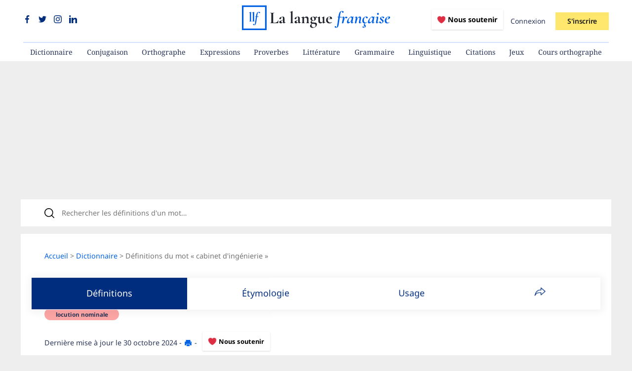

--- FILE ---
content_type: application/javascript; charset=UTF-8
request_url: https://www.lalanguefrancaise.com/cdn-cgi/challenge-platform/h/b/scripts/jsd/d251aa49a8a3/main.js?
body_size: 9453
content:
window._cf_chl_opt={AKGCx8:'b'};~function(A6,tK,tP,tT,tb,tx,tF,tS,A0,A2){A6=m,function(c,A,Ab,A5,W,Q){for(Ab={c:434,A:301,W:450,Q:195,a:377,N:347,X:204,k:230,i:367,f:325,g:413,U:403},A5=m,W=c();!![];)try{if(Q=parseInt(A5(Ab.c))/1*(parseInt(A5(Ab.A))/2)+-parseInt(A5(Ab.W))/3*(-parseInt(A5(Ab.Q))/4)+parseInt(A5(Ab.a))/5*(-parseInt(A5(Ab.N))/6)+-parseInt(A5(Ab.X))/7*(-parseInt(A5(Ab.k))/8)+parseInt(A5(Ab.i))/9*(-parseInt(A5(Ab.f))/10)+-parseInt(A5(Ab.g))/11+parseInt(A5(Ab.U))/12,Q===A)break;else W.push(W.shift())}catch(a){W.push(W.shift())}}(h,435413),tK=this||self,tP=tK[A6(382)],tT={},tT[A6(292)]='o',tT[A6(304)]='s',tT[A6(237)]='u',tT[A6(383)]='z',tT[A6(188)]='n',tT[A6(440)]='I',tT[A6(326)]='b',tb=tT,tK[A6(302)]=function(A,W,Q,N,W3,W2,W1,Ay,Ah,X,g,U,o,J,D,H){if(W3={c:319,A:340,W:453,Q:303,a:336,N:389,X:355,k:282,i:427,f:355,g:282,U:386,o:290,J:324,D:456,l:457,H:358,O:295,I:369,z:250,L:323,d:397,M:448,R:206},W2={c:339,A:324,W:384,Q:445},W1={c:328,A:405,W:322,Q:260,a:361,N:324,X:255,k:366,i:216,f:239,g:426,U:348,o:444},Ay={c:323},Ah=A6,X={'OyXly':function(O,I){return O+I},'YGFlO':Ah(W3.c),'hTwif':function(O,I){return O+I},'NjQhV':function(O,I){return O===I},'XTGMe':function(O,I){return O(I)},'pbxOT':Ah(W3.A),'zkifx':function(O,I){return O===I},'wyLLF':Ah(W3.W),'tOrFW':function(O,I,z){return O(I,z)}},W===null||void 0===W)return N;for(g=tB(W),A[Ah(W3.Q)][Ah(W3.a)]&&(g=g[Ah(W3.N)](A[Ah(W3.Q)][Ah(W3.a)](W))),g=A[Ah(W3.X)][Ah(W3.k)]&&A[Ah(W3.i)]?A[Ah(W3.f)][Ah(W3.g)](new A[(Ah(W3.i))](g)):function(O,At,I){for(At=Ah,O[At(W2.c)](),I=0;I<O[At(W2.A)];O[I+1]===O[I]?O[At(W2.W)](X[At(W2.Q)](I,1),1):I+=1);return O}(g),U='nAsAaAb'.split('A'),U=U[Ah(W3.U)][Ah(W3.o)](U),o=0;o<g[Ah(W3.J)];X[Ah(W3.D)]!==Ah(W3.l)?(J=g[o],D=ts(A,W,J),U(D))?(H=D==='s'&&!A[Ah(W3.H)](W[J]),X[Ah(W3.O)](X[Ah(W3.I)],Q+J)?X[Ah(W3.z)](i,X[Ah(W3.L)](Q,J),D):H||i(Q+J,W[J])):X[Ah(W3.z)](i,Q+J,D):(X[Ah(W3.d)](typeof W,Ah(W3.M))&&X[Ah(W3.R)](i,i),J()),o++);return N;function i(O,I,Au,z,W0,M,R,E,K,P,T){if(Au=Ah,z={'MnxJD':function(L,M){return L<M},'LwPSS':function(L,M,Am){return Am=m,X[Am(Ay.c)](L,M)}},Au(W1.c)===X[Au(W1.A)]){for(W0={c:322},M={},M[Au(W1.W)]=function(V,s){return V+s},R=M,E=o[Au(W1.Q)](J),K=0;z[Au(W1.a)](K,E[Au(W1.N)]);K++)if(P=E[K],'f'===P&&(P='N'),E[P]){for(T=0;T<K[E[K]][Au(W1.N)];-1===P[P][Au(W1.X)](T[E[K]][T])&&(A(V[E[K]][T])||s[P][Au(W1.k)](z[Au(W1.i)]('o.',B[E[K]][T]))),T++);}else x[P]=F[E[K]][Au(W1.f)](function(G,Ac){return Ac=Au,R[Ac(W0.c)]('o.',G)})}else Object[Au(W1.g)][Au(W1.U)][Au(W1.o)](N,I)||(N[I]=[]),N[I][Au(W1.k)](O)}},tx=A6(439)[A6(278)](';'),tF=tx[A6(386)][A6(290)](tx),tK[A6(398)]=function(A,W,W9,AA,Q,N,X,k,i){for(W9={c:431,A:258,W:260,Q:324,a:210,N:454,X:275,k:200,i:315,f:315,g:255,U:380,o:366,J:239},AA=A6,Q={'hwjPx':function(g,U){return g!==U},'gZDIk':function(g){return g()},'DOdGs':AA(W9.c),'hRqiW':AA(W9.A),'JDQDr':function(g,U){return g===U},'oBGXz':function(g,U){return g(U)}},N=Object[AA(W9.W)](W),X=0;X<N[AA(W9.Q)];X++)if(Q[AA(W9.a)]===Q[AA(W9.N)])return Q[AA(W9.X)](Q[AA(W9.k)](A),null);else if(k=N[X],Q[AA(W9.i)]('f',k)&&(k='N'),A[k]){for(i=0;i<W[N[X]][AA(W9.Q)];Q[AA(W9.f)](-1,A[k][AA(W9.g)](W[N[X]][i]))&&(Q[AA(W9.U)](tF,W[N[X]][i])||A[k][AA(W9.o)]('o.'+W[N[X]][i])),i++);}else A[k]=W[N[X]][AA(W9.J)](function(U){return'o.'+U})},tS=null,A0=tZ(),A2=function(Qw,QD,QJ,Qo,Qf,Qi,Qr,Al,A,W,Q,a){return Qw={c:400,A:387,W:238,Q:190,a:316,N:277,X:395,k:327,i:385,f:193,g:357,U:417,o:280,J:221},QD={c:374,A:273,W:240,Q:276,a:288,N:422,X:416,k:278,i:399,f:432,g:352,U:329,o:352,J:289,D:329,l:289,H:305,O:411,I:329,z:281,L:452,d:310,M:235,R:308,E:404,K:279,P:420,T:264,b:317,V:443,s:221,B:342,x:414,F:424,Y:390,S:312,j:429,v:208,C:436,n:273,e:244,G:224,y:366,Z:412,h0:273,h1:356,h2:273,h3:430,h4:436,h5:259,h6:422,h7:402,h8:273,h9:373,hh:226,hm:262,hu:241,hc:342,ht:243,hA:366,hW:248,hQ:273},QJ={c:241,A:291,W:335,Q:189,a:244,N:324},Qo={c:388,A:458,W:458,Q:324,a:255,N:437,X:366,k:239,i:353},Qf={c:324,A:388,W:351,Q:442,a:243,N:426,X:348,k:444,i:379,f:229,g:307,U:426,o:444,J:412,D:353,l:199,H:232,O:311,I:455,z:366,L:337,d:428,M:356,R:311,E:271,K:366,P:349,T:285,b:257,V:194,s:219,B:368,x:209,F:408,Y:273,S:309,j:271,v:197,C:273,n:266,e:272,G:318,y:253,Z:330,h0:346,h1:449,h2:228,h3:231,h4:391,h5:198,h6:293,h7:300,h8:426,h9:348,hh:412,hm:353,hu:277,hc:372,ht:310,hA:422,hW:366,hQ:366,ha:353,hN:356,hX:366,hk:273,hr:418,hi:215,hf:192,hg:266,hU:225,ho:422,hJ:296,hq:366,hD:345,hw:306,hl:366,hH:226},Qi={c:363,A:299,W:368},Qr={c:363,A:243},Al=A6,A={'LFiUA':Al(Qw.c),'Tojnc':function(N,X){return N==X},'lTIRv':function(N,X){return N(X)},'SVkUs':Al(Qw.A),'YbVXd':Al(Qw.W),'gnvsY':Al(Qw.Q),'AsTIU':function(N,X){return N!==X},'UWEUb':Al(Qw.a),'xtLlH':function(N,X){return N>X},'hdpDC':function(N,X){return N==X},'AociD':function(N,X){return N-X},'XWvBi':function(N,X){return N(X)},'frjLN':function(N,X){return N|X},'VSQPH':function(N,X){return X&N},'GtxXV':function(N,X){return N-X},'bbbho':function(N,X){return X===N},'XtfMj':function(N,X){return N<<X},'cRcDf':function(N,X){return N==X},'shrkk':function(N,X){return N==X},'SaOft':function(N,X){return N==X},'jxYPs':function(N,X){return N(X)},'kuDEG':Al(Qw.N),'MLSFh':function(N,X){return N<X},'ixeKy':function(N,X){return X|N},'vkhpy':function(N,X){return N<<X},'whcAI':function(N,X){return N-X},'SZuol':function(N,X){return N==X},'yikaL':function(N,X){return N-X},'miViX':function(N,X){return N==X},'OCFrA':function(N,X){return N-X},'mpPOL':Al(Qw.X),'NoXtT':function(N,X){return X===N},'SnToO':Al(Qw.k),'zdkSC':Al(Qw.i),'TWgtC':function(N,X){return X==N},'FZaxX':Al(Qw.f),'KTBjY':function(N,X){return N+X},'LdpSC':Al(Qw.g),'ixBMn':Al(Qw.U),'EQGUH':function(N,X){return N(X)},'ROgds':function(N,X){return N!==X},'fzWpO':function(N,X){return N!=X},'cgirB':function(N,X){return N&X},'KlOXv':function(N,X){return N(X)},'nxFZF':function(N,X){return N*X},'HgeAe':function(N,X){return N&X},'dsYiw':function(N,X){return X*N},'cnODC':function(N,X){return N(X)},'CUxFs':function(N,X){return X&N},'eZITX':function(N,X){return N==X},'ilGAB':function(N,X){return X==N}},W=String[Al(Qw.o)],Q={'h':function(N,AH,X,k){return AH=Al,X={},X[AH(Qi.c)]=A[AH(Qi.A)],k=X,A[AH(Qi.W)](null,N)?'':Q.g(N,6,function(i,AO){return AO=AH,k[AO(Qr.c)][AO(Qr.A)](i)})},'g':function(N,X,i,AI,U,o,J,D,H,O,I,z,L,M,R,E,K,P,x,F,Y,S,j){if(AI=Al,null==N)return'';for(o={},J={},D='',H=2,O=3,I=2,z=[],L=0,M=0,R=0;R<N[AI(Qf.c)];R+=1)if(A[AI(Qf.A)](AI(Qf.W),A[AI(Qf.Q)])){if(E=N[AI(Qf.a)](R),Object[AI(Qf.N)][AI(Qf.X)][AI(Qf.k)](o,E)||(o[E]=O++,J[E]=!0),K=D+E,Object[AI(Qf.N)][AI(Qf.X)][AI(Qf.k)](o,K))D=K;else if(AI(Qf.i)!==AI(Qf.i))A[AI(Qf.f)](A,A[AI(Qf.g)]);else{if(Object[AI(Qf.U)][AI(Qf.X)][AI(Qf.o)](J,D)){if(A[AI(Qf.J)](256,D[AI(Qf.D)](0))){if(AI(Qf.l)!==AI(Qf.H)){for(U=0;U<I;L<<=1,A[AI(Qf.O)](M,A[AI(Qf.I)](X,1))?(M=0,z[AI(Qf.z)](A[AI(Qf.L)](i,L)),L=0):M++,U++);for(P=D[AI(Qf.D)](0),U=0;8>U;L=A[AI(Qf.d)](L<<1,A[AI(Qf.M)](P,1)),A[AI(Qf.R)](M,A[AI(Qf.E)](X,1))?(M=0,z[AI(Qf.K)](i(L)),L=0):M++,P>>=1,U++);}else W[AI(Qf.P)](AI(Qf.T),Q)}else if(A[AI(Qf.b)](AI(Qf.V),AI(Qf.s)))return![];else{for(P=1,U=0;U<I;L=P|L<<1,A[AI(Qf.B)](M,X-1)?(M=0,z[AI(Qf.K)](i(L)),L=0):M++,P=0,U++);for(P=D[AI(Qf.D)](0),U=0;16>U;L=A[AI(Qf.x)](L,1)|1.89&P,A[AI(Qf.F)](M,X-1)?(M=0,z[AI(Qf.K)](i(L)),L=0):M++,P>>=1,U++);}H--,0==H&&(H=Math[AI(Qf.Y)](2,I),I++),delete J[D]}else for(P=o[D],U=0;U<I;L=L<<1.61|A[AI(Qf.M)](P,1),A[AI(Qf.S)](M,A[AI(Qf.j)](X,1))?(M=0,z[AI(Qf.z)](i(L)),L=0):M++,P>>=1,U++);D=(H--,A[AI(Qf.v)](0,H)&&(H=Math[AI(Qf.C)](2,I),I++),o[K]=O++,A[AI(Qf.n)](String,E))}}else try{return x=o[AI(Qf.e)](AI(Qf.G)),x[AI(Qf.y)]=AI(Qf.Z),x[AI(Qf.h0)]='-1',J[AI(Qf.h1)][AI(Qf.h2)](x),F=x[AI(Qf.h3)],Y={},Y=D(F,F,'',Y),Y=i(F,F[A[AI(Qf.h4)]]||F[A[AI(Qf.h5)]],'n.',Y),Y=H(F,x[AI(Qf.h6)],'d.',Y),O[AI(Qf.h1)][AI(Qf.h7)](x),S={},S.r=Y,S.e=null,S}catch(C){return j={},j.r={},j.e=C,j}if(D!==''){if(Object[AI(Qf.h8)][AI(Qf.h9)][AI(Qf.o)](J,D)){if(A[AI(Qf.hh)](256,D[AI(Qf.hm)](0))){if(AI(Qf.hu)!==A[AI(Qf.hc)])A(AI(Qf.ht));else{for(U=0;A[AI(Qf.hA)](U,I);L<<=1,M==X-1?(M=0,z[AI(Qf.hW)](i(L)),L=0):M++,U++);for(P=D[AI(Qf.D)](0),U=0;8>U;L=L<<1|P&1.81,M==X-1?(M=0,z[AI(Qf.hW)](A[AI(Qf.n)](i,L)),L=0):M++,P>>=1,U++);}}else{for(P=1,U=0;A[AI(Qf.hA)](U,I);L=A[AI(Qf.d)](L<<1,P),M==X-1?(M=0,z[AI(Qf.hQ)](i(L)),L=0):M++,P=0,U++);for(P=D[AI(Qf.ha)](0),U=0;16>U;L=L<<1.31|A[AI(Qf.hN)](P,1),X-1==M?(M=0,z[AI(Qf.hX)](i(L)),L=0):M++,P>>=1,U++);}H--,0==H&&(H=Math[AI(Qf.hk)](2,I),I++),delete J[D]}else for(P=o[D],U=0;U<I;L=A[AI(Qf.hr)](A[AI(Qf.hi)](L,1),P&1),M==A[AI(Qf.hf)](X,1)?(M=0,z[AI(Qf.hQ)](A[AI(Qf.hg)](i,L)),L=0):M++,P>>=1,U++);H--,A[AI(Qf.hU)](0,H)&&I++}for(P=2,U=0;A[AI(Qf.ho)](U,I);L=L<<1|P&1.19,M==A[AI(Qf.hJ)](X,1)?(M=0,z[AI(Qf.hq)](A[AI(Qf.f)](i,L)),L=0):M++,P>>=1,U++);for(;;)if(L<<=1,A[AI(Qf.hD)](M,A[AI(Qf.hw)](X,1))){z[AI(Qf.hl)](i(L));break}else M++;return z[AI(Qf.hH)]('')},'j':function(N,Qg,AL,X){return(Qg={c:229},AL=Al,X={'IRBfR':function(k,i,Az){return Az=m,A[Az(Qg.c)](k,i)}},A[AL(QJ.c)](A[AL(QJ.A)],A[AL(QJ.W)]))?Q&&a[AL(QJ.Q)]?N[AL(QJ.Q)]():'':N==null?'':A[AL(QJ.a)]('',N)?null:Q.i(N[AL(QJ.N)],32768,function(i,Ad,U,o){if(Ad=AL,A[Ad(Qo.c)](A[Ad(Qo.A)],A[Ad(Qo.W)])){if(U=M[R],'f'===U&&(U='N'),E[U]){for(o=0;o<K[P[T]][Ad(Qo.Q)];-1===b[U][Ad(Qo.a)](V[s[B]][o])&&(X[Ad(Qo.N)](x,F[Y[S]][o])||j[U][Ad(Qo.X)]('o.'+W[C[n]][o])),o++);}else o[U]=G[y[Z]][Ad(Qo.k)](function(h3){return'o.'+h3})}else return N[Ad(Qo.i)](i)})},'i':function(N,X,i,AM,U,o,J,D,H,O,I,z,L,M,R,E,P,K,V,s,B,x,F,Y,S,j){for(AM=Al,U=[],o=4,J=4,D=3,H=[],z=A[AM(QD.c)](i,0),L=X,M=1,O=0;3>O;U[O]=O,O+=1);for(R=0,E=Math[AM(QD.A)](2,2),I=1;E!=I;)if(A[AM(QD.W)](AM(QD.Q),AM(QD.a)))K=L&z,L>>=1,L==0&&(L=X,z=i(M++)),R|=(A[AM(QD.N)](0,K)?1:0)*I,I<<=1;else for(V=AM(QD.X)[AM(QD.k)]('|'),s=0;!![];){switch(V[s++]){case'0':B=X[AM(QD.i)];continue;case'1':x=new o[(AM(QD.f))]();continue;case'2':Y=(F={},F[AM(QD.g)]=J[AM(QD.U)][AM(QD.o)],F[AM(QD.J)]=D[AM(QD.D)][AM(QD.l)],F[AM(QD.H)]=i[AM(QD.U)][AM(QD.H)],F[AM(QD.O)]=H[AM(QD.I)][AM(QD.z)],F[AM(QD.L)]=O,F);continue;case'3':x[AM(QD.d)]=2500;continue;case'4':x[AM(QD.M)]=function(){};continue;case'5':x[AM(QD.R)](AM(QD.E),j);continue;case'6':S={},S[AM(QD.K)]=z,S[AM(QD.P)]=Y,S[AM(QD.T)]=A[AM(QD.b)],x[AM(QD.V)](I[AM(QD.s)](S));continue;case'7':j=A[AM(QD.B)](A[AM(QD.x)]+U[AM(QD.D)][AM(QD.F)]+AM(QD.Y)+B.r,A[AM(QD.S)]);continue}break}switch(R){case 0:for(R=0,E=Math[AM(QD.A)](2,8),I=1;A[AM(QD.j)](I,E);K=A[AM(QD.v)](z,L),L>>=1,0==L&&(L=X,z=A[AM(QD.C)](i,M++)),R|=I*(0<K?1:0),I<<=1);P=W(R);break;case 1:for(R=0,E=Math[AM(QD.n)](2,16),I=1;E!=I;K=z&L,L>>=1,A[AM(QD.e)](0,L)&&(L=X,z=A[AM(QD.c)](i,M++)),R|=A[AM(QD.G)](0<K?1:0,I),I<<=1);P=W(R);break;case 2:return''}for(O=U[3]=P,H[AM(QD.y)](P);;){if(A[AM(QD.Z)](M,N))return'';for(R=0,E=Math[AM(QD.h0)](2,D),I=1;I!=E;K=A[AM(QD.h1)](z,L),L>>=1,0==L&&(L=X,z=i(M++)),R|=I*(0<K?1:0),I<<=1);switch(P=R){case 0:for(R=0,E=Math[AM(QD.h2)](2,8),I=1;I!=E;K=A[AM(QD.h3)](z,L),L>>=1,0==L&&(L=X,z=A[AM(QD.h4)](i,M++)),R|=A[AM(QD.h5)](A[AM(QD.h6)](0,K)?1:0,I),I<<=1);U[J++]=A[AM(QD.h7)](W,R),P=J-1,o--;break;case 1:for(R=0,E=Math[AM(QD.h8)](2,16),I=1;E!=I;K=A[AM(QD.h9)](z,L),L>>=1,L==0&&(L=X,z=i(M++)),R|=A[AM(QD.G)](0<K?1:0,I),I<<=1);U[J++]=W(R),P=J-1,o--;break;case 2:return H[AM(QD.hh)]('')}if(A[AM(QD.hm)](0,o)&&(o=Math[AM(QD.h2)](2,D),D++),U[P])P=U[P];else if(A[AM(QD.hu)](P,J))P=A[AM(QD.hc)](O,O[AM(QD.ht)](0));else return null;H[AM(QD.hA)](P),U[J++]=O+P[AM(QD.ht)](0),o--,O=P,A[AM(QD.hW)](0,o)&&(o=Math[AM(QD.hQ)](2,D),D++)}}},a={},a[Al(Qw.J)]=Q.h,a}(),A3();function tj(c,WA,Wt,AQ,A,W){WA={c:401,A:370,W:212},Wt={c:362,A:448},AQ=A6,A={'cmHTN':function(Q,a){return a===Q},'sbyMw':function(Q){return Q()},'bngBz':function(Q,a,N){return Q(a,N)}},W=A[AQ(WA.c)](tY),A[AQ(WA.A)](ty,W.r,function(Q,Aa){Aa=AQ,A[Aa(Wt.c)](typeof c,Aa(Wt.A))&&c(Q),tp()}),W.e&&A1(AQ(WA.W),W.e)}function tZ(WR,AD){return WR={c:189,A:189},AD=A6,crypto&&crypto[AD(WR.c)]?crypto[AD(WR.A)]():''}function tY(Wh,AW,Q,a,N,X,k,i,f){a=(Wh={c:446,A:318,W:297,Q:238,a:272,N:253,X:330,k:346,i:449,f:228,g:231,U:297,o:190,J:293,D:300,l:245},AW=A6,Q={},Q[AW(Wh.c)]=AW(Wh.A),Q[AW(Wh.W)]=AW(Wh.Q),Q);try{return N=tP[AW(Wh.a)](a[AW(Wh.c)]),N[AW(Wh.N)]=AW(Wh.X),N[AW(Wh.k)]='-1',tP[AW(Wh.i)][AW(Wh.f)](N),X=N[AW(Wh.g)],k={},k=pRIb1(X,X,'',k),k=pRIb1(X,X[a[AW(Wh.U)]]||X[AW(Wh.o)],'n.',k),k=pRIb1(X,N[AW(Wh.J)],'d.',k),tP[AW(Wh.i)][AW(Wh.D)](N),i={},i.r=k,i.e=null,i}catch(g){return AW(Wh.l)===AW(Wh.l)?(f={},f.r={},f.e=g,f):void 0}}function A4(Q,a,QF,AT,N,X,k,i){if(QF={c:333,A:270,W:392,Q:217,a:409,N:264,X:218,k:234,i:371,f:341,g:314,U:314,o:392,J:218,D:425,l:406,H:371,O:341},AT=A6,N={},N[AT(QF.c)]=AT(QF.A),N[AT(QF.W)]=AT(QF.Q),X=N,!Q[AT(QF.a)])return;if(a===AT(QF.A))k={},k[AT(QF.N)]=AT(QF.Q),k[AT(QF.X)]=Q.r,k[AT(QF.k)]=X[AT(QF.c)],tK[AT(QF.i)][AT(QF.f)](k,'*');else if(AT(QF.g)!==AT(QF.U))return null;else i={},i[AT(QF.N)]=X[AT(QF.o)],i[AT(QF.J)]=Q.r,i[AT(QF.k)]=AT(QF.D),i[AT(QF.l)]=a,tK[AT(QF.H)][AT(QF.O)](i,'*')}function ts(W,Q,N,AY,A8,X,k,i,g,U,o){for(AY={c:338,A:233,W:423,Q:448,a:407,N:313,X:278,k:338,i:355,f:233,g:292,U:254,o:407,J:269},A8=A6,X={},X[A8(AY.c)]=function(J,D){return D===J},X[A8(AY.A)]=function(J,D){return D==J},X[A8(AY.W)]=A8(AY.Q),X[A8(AY.a)]=function(J,D){return D===J},k=X,i=A8(AY.N)[A8(AY.X)]('|'),g=0;!![];){switch(i[g++]){case'0':if(k[A8(AY.k)](U,W[A8(AY.i)]))return'D';continue;case'1':if(!0===U)return'T';continue;case'2':if(k[A8(AY.f)](A8(AY.g),typeof U))try{if(k[A8(AY.A)](k[A8(AY.W)],typeof U[A8(AY.U)]))return U[A8(AY.U)](function(){}),'p'}catch(J){}continue;case'3':if(k[A8(AY.o)](!1,U))return'F';continue;case'4':continue;case'5':try{U=Q[N]}catch(D){return'i'}continue;case'6':return A8(AY.Q)==o?tV(W,U)?'N':'f':tb[o]||'?';case'7':if(null==U)return U===void 0?'u':'x';continue;case'8':if(W[A8(AY.i)][A8(AY.J)](U))return'a';continue;case'9':o=typeof U;continue}break}}function tp(Wg,Wf,Ak,c,A){if(Wg={c:381,A:236,W:415,Q:298,a:254,N:393},Wf={c:375},Ak=A6,c={'QCBei':function(W){return W()},'PEqGL':function(W){return W()},'wwYty':Ak(Wg.c),'bPwAN':function(W,Q){return Q*W}},A=c[Ak(Wg.A)](tv),A===null)return;if(tS){if(Ak(Wg.W)!==c[Ak(Wg.Q)])clearTimeout(tS);else return A[Ak(Wg.a)](function(){}),'p'}tS=setTimeout(function(Ar){Ar=Ak,c[Ar(Wf.c)](tj)},c[Ak(Wg.N)](A,1e3))}function A1(Q,a,WT,Aw,N,X,k,i,f,g,U,o,J){if(WT={c:357,A:404,W:268,Q:196,a:376,N:399,X:249,k:354,i:329,f:424,g:390,U:417,o:432,J:308,D:294,l:310,H:235,O:352,I:289,z:289,L:305,d:305,M:411,R:329,E:281,K:452,P:279,T:420,b:264,V:193,s:443,B:221},Aw=A6,N={'nXAHE':function(D,l){return D(l)},'KUtpH':function(D,l){return D+l},'dpNtR':Aw(WT.c),'BWHpC':Aw(WT.A)},!N[Aw(WT.W)](tn,0))return![];k=(X={},X[Aw(WT.Q)]=Q,X[Aw(WT.a)]=a,X);try{i=tK[Aw(WT.N)],f=N[Aw(WT.X)](N[Aw(WT.k)]+tK[Aw(WT.i)][Aw(WT.f)]+Aw(WT.g),i.r)+Aw(WT.U),g=new tK[(Aw(WT.o))](),g[Aw(WT.J)](N[Aw(WT.D)],f),g[Aw(WT.l)]=2500,g[Aw(WT.H)]=function(){},U={},U[Aw(WT.O)]=tK[Aw(WT.i)][Aw(WT.O)],U[Aw(WT.I)]=tK[Aw(WT.i)][Aw(WT.z)],U[Aw(WT.L)]=tK[Aw(WT.i)][Aw(WT.d)],U[Aw(WT.M)]=tK[Aw(WT.R)][Aw(WT.E)],U[Aw(WT.K)]=A0,o=U,J={},J[Aw(WT.P)]=k,J[Aw(WT.T)]=o,J[Aw(WT.b)]=Aw(WT.V),g[Aw(WT.s)](A2[Aw(WT.B)](J))}catch(D){}}function m(u,c,t,A){return u=u-188,t=h(),A=t[u],A}function tC(WN,AX,c){return WN={c:203},AX=A6,c={'LGgAG':function(A){return A()}},c[AX(WN.c)](tv)!==null}function tv(WQ,AN,A,W,Q,a){return WQ={c:191,A:188,W:344,Q:399,a:344},AN=A6,A={},A[AN(WQ.c)]=AN(WQ.A),A[AN(WQ.W)]=function(N,X){return N<X},W=A,Q=tK[AN(WQ.Q)],!Q?null:(a=Q.i,typeof a!==W[AN(WQ.c)]||W[AN(WQ.a)](a,30))?null:a}function tG(Wl,Ag,c,A,W,Q,a,N){for(Wl={c:265,A:278,W:286,Q:321,a:222,N:252,X:283},Ag=A6,c={'oZsLM':function(X){return X()},'GcJpp':function(X,k){return X>k},'lRQPi':function(X,k){return X-k}},A=Ag(Wl.c)[Ag(Wl.A)]('|'),W=0;!![];){switch(A[W++]){case'0':Q=c[Ag(Wl.W)](te);continue;case'1':a=Math[Ag(Wl.Q)](Date[Ag(Wl.a)]()/1e3);continue;case'2':if(c[Ag(Wl.N)](c[Ag(Wl.X)](a,Q),N))return![];continue;case'3':N=3600;continue;case'4':return!![]}break}}function tV(c,A,AV,A7){return AV={c:433,A:426,W:410,Q:444,a:255,N:256},A7=A6,A instanceof c[A7(AV.c)]&&0<c[A7(AV.c)][A7(AV.A)][A7(AV.W)][A7(AV.Q)](A)[A7(AV.a)](A7(AV.N))}function tB(c,AS,A9,A){for(AS={c:389,A:260,W:220},A9=A6,A=[];null!==c;A=A[A9(AS.c)](Object[A9(AS.A)](c)),c=Object[A9(AS.W)](c));return A}function tn(c,WU,Ai){return WU={c:364},Ai=A6,Math[Ai(WU.c)]()<c}function te(WJ,Af,c,A){return WJ={c:399,A:321,W:459},Af=A6,c={'MsARS':function(W,Q){return W(Q)}},A=tK[Af(WJ.c)],Math[Af(WJ.A)](+c[Af(WJ.W)](atob,A.t))}function ty(c,A,WM,Wd,WL,Wz,AU,W,Q,a,N){WM={c:310,A:359,W:357,Q:399,a:201,N:329,X:432,k:308,i:404,f:334,g:261,U:424,o:267,J:409,D:310,l:235,H:435,O:360,I:438,z:247,L:438,d:247,M:409,R:443,E:221,K:378},Wd={c:387},WL={c:263,A:263,W:270,Q:213,a:246},Wz={c:274,A:396},AU=A6,W={'FzvJG':function(X,k){return X(k)},'dzYDu':AU(WM.c),'vDNhv':function(X,k){return X+k},'zvvVP':AU(WM.A),'HCVmW':function(X,k){return X+k},'BuAXi':AU(WM.W)},Q=tK[AU(WM.Q)],console[AU(WM.a)](tK[AU(WM.N)]),a=new tK[(AU(WM.X))](),a[AU(WM.k)](AU(WM.i),W[AU(WM.f)](W[AU(WM.g)]+tK[AU(WM.N)][AU(WM.U)]+AU(WM.o),Q.r)),Q[AU(WM.J)]&&(a[AU(WM.D)]=5e3,a[AU(WM.l)]=function(Ao){Ao=AU,W[Ao(Wz.c)](A,W[Ao(Wz.A)])}),a[AU(WM.H)]=function(AJ){AJ=AU,a[AJ(WL.c)]>=200&&a[AJ(WL.A)]<300?A(AJ(WL.W)):A(W[AJ(WL.Q)](W[AJ(WL.a)],a[AJ(WL.A)]))},a[AU(WM.O)]=function(Aq){Aq=AU,A(Aq(Wd.c))},N={'t':te(),'lhr':tP[AU(WM.I)]&&tP[AU(WM.I)][AU(WM.z)]?tP[AU(WM.L)][AU(WM.d)]:'','api':Q[AU(WM.M)]?!![]:![],'c':tC(),'payload':c},a[AU(WM.R)](A2[AU(WM.E)](JSON[AU(WM.K)](N)))}function h(QY){return QY='zdkSC,getOwnPropertyNames,XWvBi,eUNMc,sort,cYqVd,postMessage,KTBjY,pLaNG,WxzyO,miViX,tabIndex,24wSdPIH,hasOwnProperty,addEventListener,Wurvf,NJQFo,CnwA5,charCodeAt,dpNtR,Array,VSQPH,/cdn-cgi/challenge-platform/h/,isNaN,http-code:,onerror,MnxJD,cmHTN,TbEPV,random,ilylk,push,36927xwHmrb,Tojnc,wyLLF,bngBz,parent,kuDEG,CUxFs,EQGUH,QCBei,TYlZ6,975585irUzVO,stringify,ebGdZ,oBGXz,pjsFE,document,symbol,splice,mgeNR,includes,xhr-error,AsTIU,concat,/b/ov1/0.21436230026277778:1769084636:rxM2LfRvlPSOK8fzsAmgHvQBaw3iWStgQKPaxnDjMOQ/,YbVXd,tPDOn,bPwAN,pfbrt,MLsij,dzYDu,NjQhV,rxvNi8,__CF$cv$params,Or+DKIPajNqnCbQUT1mpW3-fosvtYLcBg7xM$w0XSRGhAi6E259VyZelzJk4dFuH8,sbyMw,cnODC,7755888OqLTcD,POST,YGFlO,detail,wuAmK,cRcDf,api,toString,pkLOA2,xtLlH,45430thjUsj,LdpSC,CSjvJ,0|7|1|5|3|4|2|6,/invisible/jsd,ixeKy,QMjDn,chctx,tsFKr,MLSFh,Cznwa,AKGCx8,error,prototype,Set,frjLN,fzWpO,HgeAe,uUaCB,XMLHttpRequest,Function,312kgfXVS,onload,KlOXv,IRBfR,location,_cf_chl_opt;JJgc4;PJAn2;kJOnV9;IWJi4;OHeaY1;DqMg0;FKmRv9;LpvFx1;cAdz2;PqBHf2;nFZCC5;ddwW5;pRIb1;rxvNi8;RrrrA2;erHi9,bigint,readyState,UWEUb,send,call,hTwif,gGufJ,UmJjq,function,body,1915065lfBcCF,RWvmN,JBxy9,d.cookie,hRqiW,AociD,pbxOT,HHjze,mpPOL,MsARS,ubXtg,number,randomUUID,navigator,HzTyo,whcAI,jsd,OYOpK,4byVnxL,AdeF3,SaOft,gnvsY,HYtPA,gZDIk,log,PykLy,LGgAG,1814099gsqYhS,SpKPZ,XTGMe,NxavB,cgirB,XtfMj,DOdGs,QnrlT,error on cf_chl_props,vDNhv,rMKKN,vkhpy,LwPSS,cloudflare-invisible,sid,kljEE,getPrototypeOf,OyLA,now,AkXJd,nxFZF,SZuol,join,FPBXY,appendChild,lTIRv,8RUPVdb,contentWindow,pXdRP,JRYSE,event,ontimeout,PEqGL,undefined,clientInformation,map,ROgds,NoXtT,loading,charAt,TWgtC,WmIWF,zvvVP,href,ilGAB,KUtpH,tOrFW,ihOqQ,GcJpp,style,catch,indexOf,[native code],bbbho,tLzll,dsYiw,keys,BuAXi,eZITX,status,source,3|0|1|2|4,jxYPs,/jsd/oneshot/d251aa49a8a3/0.21436230026277778:1769084636:rxM2LfRvlPSOK8fzsAmgHvQBaw3iWStgQKPaxnDjMOQ/,nXAHE,isArray,success,GtxXV,createElement,pow,FzvJG,hwjPx,bXnaQ,ImTnL,split,errorInfoObject,fromCharCode,aUjz8,from,lRQPi,onreadystatechange,DOMContentLoaded,oZsLM,ZKVlh,DvtNa,SSTpq3,bind,SnToO,object,contentDocument,BWHpC,zkifx,yikaL,uSuhY,wwYty,LFiUA,removeChild,2VfrWTu,pRIb1,Object,string,LRmiB4,OCFrA,SVkUs,open,shrkk,timeout,hdpDC,ixBMn,4|5|7|2|8|0|1|3|9|6,mUZzd,JDQDr,zomHf,FZaxX,iframe,crMxM,XlDGd,floor,tUoji,OyXly,length,790ijQreY,boolean,zvJFZ,cktrm,_cf_chl_opt,display: none,DUjEG,zGoff,qiHxR,HCVmW'.split(','),h=function(){return QY},h()}function A3(Qx,QB,QV,AR,c,A,W,Q,a){if(Qx={c:394,A:350,W:242,Q:365,a:285,N:399,X:320,k:441,i:460,f:205,g:287,U:366,o:353,J:447,D:227,l:419,H:349,O:349,I:202,z:284},QB={c:223,A:320,W:441,Q:242,a:284},QV={c:214,A:451,W:343,Q:251,a:366,N:332,X:353,k:211,i:207,f:331},AR=A6,c={'pLaNG':function(N,X){return X==N},'ihOqQ':function(N,X){return N-X},'zGoff':function(N,X){return N(X)},'QnrlT':function(N,X){return N>X},'NxavB':function(N,X){return N<<X},'DUjEG':function(N,X){return N-X},'rMKKN':AR(Qx.c),'RWvmN':AR(Qx.A),'ZKVlh':function(N,X){return X|N},'UmJjq':function(N,X){return X|N},'FPBXY':function(N,X){return N<<X},'QMjDn':function(N,X){return X==N},'AkXJd':function(N){return N()},'XlDGd':function(N,X){return X!==N},'ubXtg':AR(Qx.W),'SpKPZ':AR(Qx.Q),'PykLy':AR(Qx.a)},A=tK[AR(Qx.N)],!A)return;if(!tG())return;if(W=![],Q=function(Qb,AE,N){if(Qb={c:421},AE=AR,N={'tsFKr':function(X,k,i){return X(k,i)}},!W){if(c[AE(QV.c)]===c[AE(QV.A)]){for(Y=1,S=0;j<v;n=e<<1|G,c[AE(QV.W)](y,c[AE(QV.Q)](Z,1))?(h0=0,h1[AE(QV.a)](c[AE(QV.N)](h2,h3)),h4=0):h5++,h6=0,C++);for(h7=h8[AE(QV.X)](0),h9=0;c[AE(QV.k)](16,hh);hu=c[AE(QV.i)](hc,1)|1&ht,hA==c[AE(QV.f)](hW,1)?(hQ=0,ha[AE(QV.a)](hN(hX)),hk=0):hr++,hi>>=1,hm++);}else{if(W=!![],!tG())return;tj(function(k,AK){AK=AE,N[AK(Qb.c)](A4,A,k)})}}},c[AR(Qx.X)](tP[AR(Qx.k)],c[AR(Qx.i)])){if(AR(Qx.Q)!==c[AR(Qx.f)]){for(Y=1,S=0;j<v;n=c[AR(Qx.g)](e<<1.61,G),Z-1==y?(h0=0,h1[AR(Qx.U)](h2(h3)),h4=0):h5++,h6=0,C++);for(h7=h8[AR(Qx.o)](0),h9=0;16>hh;hu=c[AR(Qx.J)](c[AR(Qx.D)](hc,1),1.89&ht),c[AR(Qx.l)](hA,hW-1)?(hQ=0,ha[AR(Qx.U)](hN(hX)),hk=0):hr++,hi>>=1,hm++);}else Q()}else tK[AR(Qx.H)]?tP[AR(Qx.O)](c[AR(Qx.I)],Q):(a=tP[AR(Qx.z)]||function(){},tP[AR(Qx.z)]=function(AP){AP=AR,c[AP(QB.c)](a),c[AP(QB.A)](tP[AP(QB.W)],AP(QB.Q))&&(tP[AP(QB.a)]=a,Q())})}}()